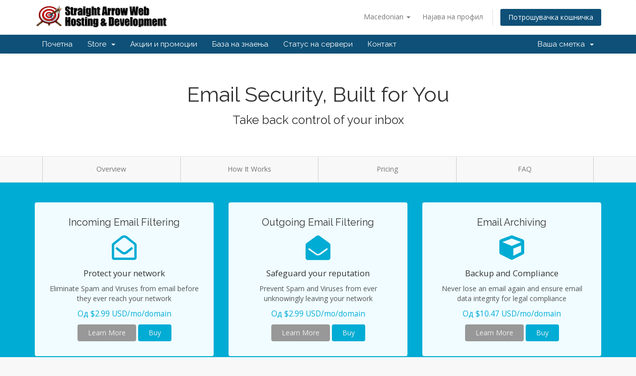

--- FILE ---
content_type: text/html; charset=utf-8
request_url: https://www.straightarrowhosting.net/whmcs/index.php?rp=%2Fstore%2Femail-spam-filtering&language=macedonian
body_size: 46094
content:
<!DOCTYPE html>
<html lang="en">
<head>
    <meta charset="utf-8" />
    <meta http-equiv="X-UA-Compatible" content="IE=edge">
    <meta name="viewport" content="width=device-width, initial-scale=1">
    <title>E-mail Services - Straight Arrow Hosting</title>

    <!-- Styling -->
<link href="//fonts.googleapis.com/css?family=Open+Sans:300,400,600|Raleway:400,700" rel="stylesheet">
<link href="/whmcs/templates/six/css/all.min.css?v=f99888" rel="stylesheet">
<link href="/whmcs/assets/css/fontawesome-all.min.css" rel="stylesheet">
<link href="/whmcs/templates/six/css/custom.css" rel="stylesheet">

<!-- HTML5 Shim and Respond.js IE8 support of HTML5 elements and media queries -->
<!-- WARNING: Respond.js doesn't work if you view the page via file:// -->
<!--[if lt IE 9]>
  <script src="https://oss.maxcdn.com/libs/html5shiv/3.7.0/html5shiv.js"></script>
  <script src="https://oss.maxcdn.com/libs/respond.js/1.4.2/respond.min.js"></script>
<![endif]-->

<script type="text/javascript">
    var csrfToken = 'dd9e74f3ffef7ea22c6653d0662ba1cf5377cfe8',
        markdownGuide = 'Markdown Guide',
        locale = 'en',
        saved = 'saved',
        saving = 'autosaving',
        whmcsBaseUrl = "/whmcs",
        requiredText = 'Required',
        recaptchaSiteKey = "";
</script>
<script src="/whmcs/templates/six/js/scripts.min.js?v=f99888"></script>


    <script async src="https://www.googletagmanager.com/gtag/js?id=UA-38481584-1"></script>
<script>
  window.dataLayer = window.dataLayer || [];
  function gtag(){dataLayer.push(arguments);}
  gtag('js', new Date());
  gtag('config', 'UA-38481584-1');
</script>


</head>
<body data-phone-cc-input="1">



<section id="header">
    <div class="container">
        <ul class="top-nav">
                            <li>
                    <a href="#" class="choose-language" data-toggle="popover" id="languageChooser">
                        Macedonian
                        <b class="caret"></b>
                    </a>
                    <div id="languageChooserContent" class="hidden">
                        <ul>
                                                            <li>
                                    <a href="/whmcs/index.php?rp=%2Fstore%2Femail-spam-filtering&amp;language=arabic">العربية</a>
                                </li>
                                                            <li>
                                    <a href="/whmcs/index.php?rp=%2Fstore%2Femail-spam-filtering&amp;language=azerbaijani">Azerbaijani</a>
                                </li>
                                                            <li>
                                    <a href="/whmcs/index.php?rp=%2Fstore%2Femail-spam-filtering&amp;language=catalan">Català</a>
                                </li>
                                                            <li>
                                    <a href="/whmcs/index.php?rp=%2Fstore%2Femail-spam-filtering&amp;language=chinese">中文</a>
                                </li>
                                                            <li>
                                    <a href="/whmcs/index.php?rp=%2Fstore%2Femail-spam-filtering&amp;language=croatian">Hrvatski</a>
                                </li>
                                                            <li>
                                    <a href="/whmcs/index.php?rp=%2Fstore%2Femail-spam-filtering&amp;language=czech">Čeština</a>
                                </li>
                                                            <li>
                                    <a href="/whmcs/index.php?rp=%2Fstore%2Femail-spam-filtering&amp;language=danish">Dansk</a>
                                </li>
                                                            <li>
                                    <a href="/whmcs/index.php?rp=%2Fstore%2Femail-spam-filtering&amp;language=dutch">Nederlands</a>
                                </li>
                                                            <li>
                                    <a href="/whmcs/index.php?rp=%2Fstore%2Femail-spam-filtering&amp;language=english">English</a>
                                </li>
                                                            <li>
                                    <a href="/whmcs/index.php?rp=%2Fstore%2Femail-spam-filtering&amp;language=estonian">Estonian</a>
                                </li>
                                                            <li>
                                    <a href="/whmcs/index.php?rp=%2Fstore%2Femail-spam-filtering&amp;language=farsi">Persian</a>
                                </li>
                                                            <li>
                                    <a href="/whmcs/index.php?rp=%2Fstore%2Femail-spam-filtering&amp;language=french">Français</a>
                                </li>
                                                            <li>
                                    <a href="/whmcs/index.php?rp=%2Fstore%2Femail-spam-filtering&amp;language=german">Deutsch</a>
                                </li>
                                                            <li>
                                    <a href="/whmcs/index.php?rp=%2Fstore%2Femail-spam-filtering&amp;language=hebrew">עברית</a>
                                </li>
                                                            <li>
                                    <a href="/whmcs/index.php?rp=%2Fstore%2Femail-spam-filtering&amp;language=hungarian">Magyar</a>
                                </li>
                                                            <li>
                                    <a href="/whmcs/index.php?rp=%2Fstore%2Femail-spam-filtering&amp;language=italian">Italiano</a>
                                </li>
                                                            <li>
                                    <a href="/whmcs/index.php?rp=%2Fstore%2Femail-spam-filtering&amp;language=macedonian">Macedonian</a>
                                </li>
                                                            <li>
                                    <a href="/whmcs/index.php?rp=%2Fstore%2Femail-spam-filtering&amp;language=norwegian">Norwegian</a>
                                </li>
                                                            <li>
                                    <a href="/whmcs/index.php?rp=%2Fstore%2Femail-spam-filtering&amp;language=portuguese-br">Português</a>
                                </li>
                                                            <li>
                                    <a href="/whmcs/index.php?rp=%2Fstore%2Femail-spam-filtering&amp;language=portuguese-pt">Português</a>
                                </li>
                                                            <li>
                                    <a href="/whmcs/index.php?rp=%2Fstore%2Femail-spam-filtering&amp;language=romanian">Română</a>
                                </li>
                                                            <li>
                                    <a href="/whmcs/index.php?rp=%2Fstore%2Femail-spam-filtering&amp;language=russian">Русский</a>
                                </li>
                                                            <li>
                                    <a href="/whmcs/index.php?rp=%2Fstore%2Femail-spam-filtering&amp;language=spanish">Español</a>
                                </li>
                                                            <li>
                                    <a href="/whmcs/index.php?rp=%2Fstore%2Femail-spam-filtering&amp;language=swedish">Svenska</a>
                                </li>
                                                            <li>
                                    <a href="/whmcs/index.php?rp=%2Fstore%2Femail-spam-filtering&amp;language=turkish">Türkçe</a>
                                </li>
                                                            <li>
                                    <a href="/whmcs/index.php?rp=%2Fstore%2Femail-spam-filtering&amp;language=ukranian">Українська</a>
                                </li>
                                                    </ul>
                    </div>
                </li>
                                        <li>
                    <a href="/whmcs/clientarea.php">Најава на профил</a>
                </li>
                                <li class="primary-action">
                    <a href="/whmcs/cart.php?a=view" class="btn">
                        Потрошувачка кошничка
                    </a>
                </li>
                                </ul>

                    <a href="/whmcs/index.php" class="logo"><img src="/whmcs/assets/img/logo.png" alt="Straight Arrow Hosting"></a>
        
    </div>
</section>

<section id="main-menu">

    <nav id="nav" class="navbar navbar-default navbar-main" role="navigation">
        <div class="container">
            <!-- Brand and toggle get grouped for better mobile display -->
            <div class="navbar-header">
                <button type="button" class="navbar-toggle" data-toggle="collapse" data-target="#primary-nav">
                    <span class="sr-only">Toggle navigation</span>
                    <span class="icon-bar"></span>
                    <span class="icon-bar"></span>
                    <span class="icon-bar"></span>
                </button>
            </div>

            <!-- Collect the nav links, forms, and other content for toggling -->
            <div class="collapse navbar-collapse" id="primary-nav">

                <ul class="nav navbar-nav">

                        <li menuItemName="Home" class="" id="Primary_Navbar-Home">
        <a href="/whmcs/index.php">
                        Почетна
                                </a>
            </li>
    <li menuItemName="Store" class="dropdown" id="Primary_Navbar-Store">
        <a class="dropdown-toggle" data-toggle="dropdown" href="#">
                        Store
                        &nbsp;<b class="caret"></b>        </a>
                    <ul class="dropdown-menu">
                            <li menuItemName="Browse Products Services" id="Primary_Navbar-Store-Browse_Products_Services">
                    <a href="/whmcs/index.php?rp=/store">
                                                Browse All
                                            </a>
                </li>
                            <li menuItemName="Shop Divider 1" class="nav-divider" id="Primary_Navbar-Store-Shop_Divider_1">
                    <a href="">
                                                -----
                                            </a>
                </li>
                            <li menuItemName="Shared Hosting" id="Primary_Navbar-Store-Shared_Hosting">
                    <a href="/whmcs/index.php?rp=/store/shared-hosting">
                                                Shared Hosting
                                            </a>
                </li>
                            <li menuItemName="Management Services" id="Primary_Navbar-Store-Management_Services">
                    <a href="/whmcs/index.php?rp=/store/management-services">
                                                Management Services
                                            </a>
                </li>
                            <li menuItemName="symantec" id="Primary_Navbar-Store-symantec">
                    <a href="/whmcs/index.php?rp=/store/ssl-certificates">
                                                SSL Certificates
                                            </a>
                </li>
                            <li menuItemName="spamexperts" id="Primary_Navbar-Store-spamexperts">
                    <a href="/whmcs/index.php?rp=/store/email-spam-filtering">
                                                E-mail Services
                                            </a>
                </li>
                            <li menuItemName="weebly" id="Primary_Navbar-Store-weebly">
                    <a href="/whmcs/index.php?rp=/store/weebly-website-builder">
                                                Website Builder
                                            </a>
                </li>
                            <li menuItemName="Shop Divider 2" class="nav-divider" id="Primary_Navbar-Store-Shop_Divider_2">
                    <a href="">
                                                -----
                                            </a>
                </li>
                            <li menuItemName="Register a New Domain" id="Primary_Navbar-Store-Register_a_New_Domain">
                    <a href="/whmcs/cart.php?a=add&domain=register">
                                                Регистрација на домени
                                            </a>
                </li>
                            <li menuItemName="Transfer a Domain to Us" id="Primary_Navbar-Store-Transfer_a_Domain_to_Us">
                    <a href="/whmcs/cart.php?a=add&domain=transfer">
                                                Трансфер на домени
                                            </a>
                </li>
                        </ul>
            </li>
    <li menuItemName="Announcements" class="" id="Primary_Navbar-Announcements">
        <a href="/whmcs/index.php?rp=/announcements">
                        Акции и промоции
                                </a>
            </li>
    <li menuItemName="Knowledgebase" class="" id="Primary_Navbar-Knowledgebase">
        <a href="/whmcs/index.php?rp=/knowledgebase">
                        База на знаења
                                </a>
            </li>
    <li menuItemName="Network Status" class="" id="Primary_Navbar-Network_Status">
        <a href="/whmcs/serverstatus.php">
                        Статус на сервери
                                </a>
            </li>
    <li menuItemName="Contact Us" class="" id="Primary_Navbar-Contact_Us">
        <a href="/whmcs/contact.php">
                        Контакт
                                </a>
            </li>

                </ul>

                <ul class="nav navbar-nav navbar-right">

                        <li menuItemName="Account" class="dropdown" id="Secondary_Navbar-Account">
        <a class="dropdown-toggle" data-toggle="dropdown" href="#">
                        Ваша сметка
                        &nbsp;<b class="caret"></b>        </a>
                    <ul class="dropdown-menu">
                            <li menuItemName="Login" id="Secondary_Navbar-Account-Login">
                    <a href="/whmcs/clientarea.php">
                                                Најава на профил
                                            </a>
                </li>
                            <li menuItemName="Divider" class="nav-divider" id="Secondary_Navbar-Account-Divider">
                    <a href="">
                                                -----
                                            </a>
                </li>
                            <li menuItemName="Forgot Password?" id="Secondary_Navbar-Account-Forgot_Password?">
                    <a href="/whmcs/index.php?rp=/password/reset">
                                                Заборавена лозинка?
                                            </a>
                </li>
                        </ul>
            </li>

                </ul>

            </div><!-- /.navbar-collapse -->
        </div>
    </nav>

</section>



<section id="main-body">
    <div class="container-fluid without-padding">
        <div class="row">

                <!-- Container for main page display content -->
        <div class="col-xs-12 main-content">
            

<link href="/whmcs/templates/six/css/store.css" rel="stylesheet">

<div class="landing-page mail-services">

    <div class="hero">
        <div class="container">
            <h2>Email Security, Built for You</h2>
            <h3>Take back control of your inbox</h3>
        </div>
    </div>

    <nav class="navbar navbar-default">
      <div class="container">
        <div class="navbar-header">
          <button type="button" class="navbar-toggle collapsed" data-toggle="collapse" data-target="#nav-landing-page" aria-expanded="false">
            <span class="sr-only">Toggle navigation</span>
            <span class="icon-bar"></span>
            <span class="icon-bar"></span>
            <span class="icon-bar"></span>
          </button>
        </div>
        <div class="collapse navbar-collapse" id="nav-landing-page">
          <ul class="nav navbar-nav">
            <li><a href="#" onclick="smoothScroll('#overview');return false">Overview</a></li>
            <li><a href="#" onclick="smoothScroll('#howitworks');return false">How It Works</a></li>
            <li><a href="#" onclick="smoothScroll('#pricing');return false">Pricing</a></li>
            <li><a href="#" onclick="smoothScroll('#faq');return false">FAQ</a></li>
          </ul>
        </div>
      </div>
    </nav>

    <div class="product-options" id="overview">
        <div class="container">
                            <div class="row">
                                            <div class="col-sm-6 col-md-4">
                            <div class="item">
                                <h4>Incoming Email Filtering</h4>
                                <div class="icon">
                                    <i class="far fa-envelope-open"></i>
                                </div>
                                <span>Protect your network</span>
                                <p>Eliminate Spam and Viruses from email before they ever reach your network</p>
                                                                    <div class="price">Од $2.99 USD/mo/domain</div>
                                                                <a href="#" class="btn btn-learn-more" data-target="incoming">
                                    Learn More
                                </a>
                                <a href="#" class="btn btn-buy" data-target="incoming">
                                    Buy
                                </a>
                            </div>
                        </div>
                                                                <div class="col-sm-6 col-md-4">
                            <div class="item">
                                <h4>Outgoing Email Filtering</h4>
                                <div class="icon">
                                    <i class="fas fa-envelope-open"></i>
                                </div>
                                <span>Safeguard your reputation</span>
                                <p>Prevent Spam and Viruses from ever unknowingly leaving your network</p>
                                                                    <div class="price">Од $2.99 USD/mo/domain</div>
                                                                <a href="#" class="btn btn-learn-more" data-target="outgoing">
                                    Learn More
                                </a>
                                <a href="#" class="btn btn-buy" data-target="outgoing">
                                    Buy
                                </a>
                            </div>
                        </div>
                                                                <div class="col-sm-6 col-md-4">
                            <div class="item">
                                <h4>Email Archiving</h4>
                                <div class="icon">
                                    <i class="fas fa-cube"></i>
                                </div>
                                <span>Backup and Compliance</span>
                                <p>Never lose an email again and ensure email data integrity for legal compliance</p>
                                                                    <div class="price">Од $10.47 USD/mo/domain</div>
                                                                <a href="#" class="btn btn-learn-more" data-target="archiving">
                                    Learn More
                                </a>
                                <a href="#" class="btn btn-buy" data-target="incomingoutgoingarchiving">
                                    Buy
                                </a>
                            </div>
                        </div>
                                    </div>
                        <div class="powered-by">
                Powered by <img src="/whmcs/assets/img/marketconnect/spamexperts/logo_white.png">
            </div>
        </div>
    </div>

    <div class="content-block text20 text-center">
        <div class="container">
            <h2>Block nearly 100% of viruses, malware and spam before they ever reach your inbox</h2>
        </div>
    </div>

    <div class="content-block tabs light-grey-bg" id="howitworks">
        <div class="container">
                <ul class="nav nav-tabs" role="tablist">
                                            <li role="presentation" class="active">
                            <a href="#incoming" aria-controls="incoming" role="tab" data-toggle="tab">Incoming Email Filtering</a>
                        </li>
                                                                <li role="presentation">
                            <a href="#outgoing" aria-controls="outgoing" role="tab" data-toggle="tab">Outgoing Email Filtering</a>
                        </li>
                                                                <li role="presentation">
                            <a href="#archiving" aria-controls="archiving" role="tab" data-toggle="tab">Email Archiving</a>
                        </li>
                                    </ul>
                <div class="tab-content">
                    <div role="tabpanel" class="tab-pane active" id="incoming">

                        <div class="benefits">
                            <h3>Incoming email filtering gives you all these benefits...</h3>
                            <div class="row">
                                <div class="col-md-6">
                                    <i class="fas fa-check"></i>
                                    Full Inbox protection at competitive prices
                                </div>
                                <div class="col-md-6">
                                    <i class="fas fa-check"></i>
                                    Extremely accurate filtering
                                </div>
                                <div class="col-md-6">
                                    <i class="fas fa-check"></i>
                                    Easy configuration
                                </div>
                                <div class="col-md-6">
                                    <i class="fas fa-check"></i>
                                    Increase inbound email continuity and redundancy
                                </div>
                                <div class="col-md-6">
                                    <i class="fas fa-check"></i>
                                    Various reporting options
                                </div>
                                <div class="col-md-6">
                                    <i class="fas fa-check"></i>
                                    Friendly interface to keep you in full control over your email
                                </div>
                                <div class="col-md-6">
                                    <i class="fas fa-check"></i>
                                    Increase employee productivity
                                </div>
                                <div class="col-md-6">
                                    <i class="fas fa-check"></i>
                                    Compatible with any mail server
                                </div>
                            </div>
                        </div>

                        <h3Why Choose SpamExperts Incoming Filter?</h3>
                        <p>Incoming Email Filtering filters all inbound email and eliminates spam and viruses before these threats reach your network at a nearly 100% accuracy rate. The extensive control-panel allows you to remain in full control. Moreover, in case your email server is down, your email will be queued. Queued email can be accessed, read, and replied to via the web-interface adding to your inbound email continuity!</p>

                        <h3>Why do you need a professional Incoming Filter?</h3>
                        <p>Stop running the risk of IT network threats. If your Inbox is crowded with unsolicited bulk mail every day, then that's a sign you need a professional Incoming Filter solution. Get full protection for your Inbox and say goodbye to spam, virus and malware threats!</p>

                        <h3>How it works</h3>
                        <p>Once your domain is (automatically) deployed to the Incoming Filter, and filtering is activated, email will pass through the SpamExperts filtering cloud. Incoming emails are securely analyzed and scanned in real time. No training or configurations are required and everything works out of the box. Any message detected as spam is moved to the quarantine, while non-spam is sent to your email server. The quarantine can be monitored in the user-friendly SpamPanel, through email-reports, or even directly in your email client! No more wasted time in dealing with spam, simply focus your energy on business tasks, while you remain in full control.</p>

                    </div>
                    <div role="tabpanel" class="tab-pane" id="outgoing">

                        <div class="benefits">
                            <h3>Outgoing email filtering gives you all these benefits...</h3>
                            <div class="row">
                                <div class="col-md-6">
                                    <i class="fas fa-check"></i>
                                    No more blacklisting
                                </div>
                                <div class="col-md-6">
                                    <i class="fas fa-check"></i>
                                    Protect the reputation of your brand and IT-systems
                                </div>
                                <div class="col-md-6">
                                    <i class="fas fa-check"></i>
                                    Avoid de-listing related costs
                                </div>
                                <div class="col-md-6">
                                    <i class="fas fa-check"></i>
                                    Increase outbound email continuity and delivery
                                </div>
                                <div class="col-md-6">
                                    <i class="fas fa-check"></i>
                                    Enhance employee productivity
                                </div>
                                <div class="col-md-6">
                                    <i class="fas fa-check"></i>
                                    Improve abuse manageability
                                </div>
                            </div>
                        </div>

                        <h3>What is outgoing filtering?</h3>
                        <p>Outgoing Email Filtering is vital to safeguard your IT infrastructure reputation and ensure all your outgoing email arrives safely where it should. This professional solution will block spam and viruses from leaving your network and prevent your IP(s) from being blacklisted ever again. Moreover, the SpamExperts Outgoing Filter gives you the reporting and tools to detect compromised accounts and lock-down spamming users.</p>

                        <h3>Why you need it?</h3>
                        <p>Has your network ever sent out spam email without your knowledge? Due to network weaknesses almost any device can be compromised to transmit outbound SMTP, allowing spam or malware to be sent out from your network without you even knowing it! Therefore, it's critical you invest in a professional Outgoing Filter solution. Maintain your company’s good reputation, stop spam from leaving your network and prevent being blacklisted so that your email always arrives where it is meant to go.</p>

                    </div>
                    <div role="tabpanel" class="tab-pane" id="archiving">

                        <div class="benefits">
                            <h3>Email archiving gives you all these benefits...</h3>
                            <div class="row">
                                <div class="col-md-6">
                                    <i class="fas fa-check"></i>
                                    Includes Incoming and Outcoming Email Filtering!
                                </div>
                                <div class="col-md-6">
                                    <i class="fas fa-check"></i>
                                    Never lose an email again!
                                </div>
                                <div class="col-md-6">
                                    <i class="fas fa-check"></i>
                                    Achieve legal compliance
                                </div>
                                <div class="col-md-6">
                                    <i class="fas fa-check"></i>
                                    Improve IT system performance
                                </div>
                                <div class="col-md-6">
                                    <i class="fas fa-check"></i>
                                    User friendly data-protection management
                                </div>
                                <div class="col-md-6">
                                    <i class="fas fa-check"></i>
                                    Added email continuity, journaling support, and easy re-delivery
                                </div>
                                <div class="col-md-6">
                                    <i class="fas fa-check"></i>
                                    Compressed, encrypted and secure archive
                                </div>
                            </div>
                        </div>

                        <h3>Email Archiving</h3>
                        <p>Email Archiving preserves and protects all inbound and outbound email messages for later access. It is a great way to recover lost or accidentally deleted emails, accelerate audit response, secure intellectual property emails and attachments, as well as for “eDiscovery” purposes in case of litigation.</p>

                        <h3>Why you need it</h3>
                        <p>Are you desperately looking for an important email from last year, but can’t seem to find it and you’re risking a fine or losing an important business deal as the result of this? Prevent this with a professional Email Archiving solution. Email Archiving is a critical tool to preserve a secure backup of all email and be legally compliant.</p>
                        <p>At the same time, as email exchanges have judicial power and are legally binding, email compliance has become an extremely important concern for organizations. Therefore it is mandatory in certain industries to preserve a secure backup of all email messages and be legally compliant.</p>

                    </div>
                </div>
        </div>
    </div>

    <div class="content-block get-started" id="pricing">
        <div class="container">
            <form method="post" action="/whmcs/index.php?rp=/cart/order">
<input type="hidden" name="token" value="dd9e74f3ffef7ea22c6653d0662ba1cf5377cfe8" />
                <input type="hidden" name="productkey" value="spamexperts_incoming" id="productKey">
                <div class="row">
                    <div class="col-sm-8">
                        <h2>Sign Up and Get Started</h2>
                        <h4>Choose Product</h4>
                                                    <div class="btn-group choose-product" role="group">
                                                                    <button type="button" class="btn btn-default active" data-product="incoming">Incoming Filtering</button>
                                                                                                    <button type="button" class="btn btn-default" data-product="outgoing">Outgoing Filtering</button>
                                                            </div>
                                                <br><br>
                        <h4>Additional Options</h4>
                        <div class="additional-options">
                                                            <div class="option options-incoming">
                                                                            <label class="checkbox-inline">
                                            <input type="checkbox" name="options" value="incomingoutgoing">
                                            Add Outgoing Filtering for <span>just $2.99 USD/mo more</span>
                                        </label><br>
                                                                            <label class="checkbox-inline">
                                            <input type="checkbox" name="options" value="incomingoutgoingarchiving">
                                            Add Outgoing Filtering and Archiving for <span>just $7.48 USD/mo more</span>
                                        </label><br>
                                                                    </div>
                                                            <div class="option options-outgoing">
                                                                            <label class="checkbox-inline">
                                            <input type="checkbox" name="options" value="incomingoutgoing">
                                            Add Incoming Filtering for <span>just $2.99 USD/mo more</span>
                                        </label><br>
                                                                            <label class="checkbox-inline">
                                            <input type="checkbox" name="options" value="incomingoutgoingarchiving">
                                            Add Incoming Filtering and Archiving for <span>just $7.48 USD/mo more</span>
                                        </label><br>
                                                                    </div>
                                                    </div>
                    </div>
                    <div class="col-sm-4 text-right">
                                                    <span class="price price-incoming">$2.99 USD/mo</span>
                                                                                                    <span class="price price-outgoing">$2.99 USD/mo</span>
                                                                                                    <span class="price price-incomingoutgoing">$5.98 USD/mo</span>
                                                                            <span class="price price-incomingoutgoingarchiving">$10.47 USD/mo</span>
                                                <br><br><br><br><br>
                        <button type="submit" class="btn btn-order-now btn-lg">
                            Order Now
                        </button>
                    </div>
                </div>
            </form>

            
        </div>
    </div>

    <div class="content-block faq" id="faq">
        <div class="container">
            <h3 class="text-center">Frequently Asked Questions</h3>
            <div class="row">
                <div class="col-md-4">
                <h4>How does it work?</h4>
                <p>Email is routed through SpamExperts intelligent self-learning servers that will detect and block spam before it ever reaches you.</p>
                <hr>
                <h4>How accurate is the filtering?</h4>
                <p>Thanks to processing millions of emails every day, our email filters have an industry leading rate with close to 100% accuracy.</p>
                <div class="hidden-md hidden-lg"><hr></div>
                </div>
                <div class="col-md-4">
                <h4>Can I recover messages that get blocked?</h4>
                <p>Yes, a comprehensive control panel with log-search, quarantine, and many other tools allows you to check the status of any email which passed through the system.</p>
                <hr>
                <h4>How long does it take to setup?</h4>
                <p>Setup is fast, automated and it will be up and running protecting your email in minutes.</p>
                <div class="hidden-md hidden-lg"><hr></div>
                </div>
                <div class="col-md-4">
                <h4>What is Email Archiving?</h4>
                <p>Email is so important nowadays, with archiving email is securely stored, giving you extra confidence and peace of mind.</p>
                <hr>
                <h4>How much email can I store?</h4>
                <p>Email Archiving includes 10GB of compressed email storage by default. If you need more storage, additional 10GB licenses can be added.</p>
                </div>
            </div>
        </div>
    </div>

    <div class="content-block">
        <div class="container text-center">
            <img src="/whmcs/assets/img/marketconnect/spamexperts/logo.png">
        </div>
    </div>

</div>

<script>
    $(document).ready(function() {
        $('#inputDomainChooser').multiselect({
            buttonWidth: '250px',
            dropRight: true,
            nonSelectedText: 'Choose domain(s)'
        });

        $('.landing-page.mail-services .get-started .choose-product button').click(function(e) {
            var product = $(this).data('product');
            $('.landing-page.mail-services .get-started .choose-product button').removeClass('active');
            $(this).addClass('active');
            $('.landing-page.mail-services .get-started .additional-options .option').hide();
            $('.landing-page.mail-services .get-started .additional-options .options-' + product).show();
            $('.landing-page.mail-services .get-started .price').hide();
            $('.landing-page.mail-services .get-started .price-' + product).show();
            $('#productKey').val('spamexperts_' + product);
        });

        $('.landing-page.mail-services .get-started .additional-options input[type="checkbox"]').click(function(e) {
            if ($(this).is(":checked")) {
                $('.landing-page.mail-services .get-started .additional-options input[type="checkbox"]').not($(this)).prop('checked', false);
                $('.landing-page.mail-services .get-started .price').hide();
                $('.landing-page.mail-services .get-started .price-' + $(this).val()).show();
                $('#productKey').val('spamexperts_' + $(this).val());
            } else {
                var product = $('.landing-page.mail-services .get-started .choose-product button.active').data('product');
                $('.landing-page.mail-services .get-started .price').hide();
                $('.landing-page.mail-services .get-started .price-' + product).show();
                $('#productKey').val('spamexperts_' + product);
            }
        });

        $('.btn-learn-more').click(function(e) {
            e.preventDefault();
            $('#howitworks a[href="#' + $(this).data('target') + '"]').tab('show');
            smoothScroll('#howitworks');
        });

        $('.btn-buy').click(function(e) {
            e.preventDefault();
            var target = $(this).data('target'),
                pricing = $('#pricing');
            if (target === 'incomingoutgoingarchiving') {
                if (pricing.find('button[data-product="incoming"]').length) {
                    pricing.find('button[data-product="incoming"]').click();
                } else {
                    pricing.find('button[data-product="outgoing"]').click();
                }
                var option = $('input[name="options"][value="incomingoutgoingarchiving"]').first();
                if (option.is(':checked')) {
                    option.click();
                }
                option.click();
            } else {
                pricing.find('button[data-product="' + $(this).data('target') + '"]').click();
            }
            smoothScroll('#pricing');
        });
    });
</script>

<p style="text-align:center;">Powered by <a href="https://www.whmcs.com/" target="_blank">WHMCompleteSolution</a></p>
                </div><!-- /.main-content -->
                            <div class="clearfix"></div>
        </div>
    </div>
</section>

<section id="footer">
    <div class="container">
        <a href="#" class="back-to-top"><i class="fas fa-chevron-up"></i></a>
        <p>Copyright &copy; 2026 Straight Arrow Hosting. All Rights Reserved.</p>
    </div>
</section>

<div id="fullpage-overlay" class="hidden">
    <div class="outer-wrapper">
        <div class="inner-wrapper">
            <img src="/whmcs/assets/img/overlay-spinner.svg">
            <br>
            <span class="msg"></span>
        </div>
    </div>
</div>

<div class="modal system-modal fade" id="modalAjax" tabindex="-1" role="dialog" aria-hidden="true">
    <div class="modal-dialog">
        <div class="modal-content panel-primary">
            <div class="modal-header panel-heading">
                <button type="button" class="close" data-dismiss="modal">
                    <span aria-hidden="true">&times;</span>
                    <span class="sr-only">Close</span>
                </button>
                <h4 class="modal-title"></h4>
            </div>
            <div class="modal-body panel-body">
                Вчитување...
            </div>
            <div class="modal-footer panel-footer">
                <div class="pull-left loader">
                    <i class="fas fa-circle-notch fa-spin"></i>
                    Вчитување...
                </div>
                <button type="button" class="btn btn-default" data-dismiss="modal">
                    Close
                </button>
                <button type="button" class="btn btn-primary modal-submit">
                    Submit
                </button>
            </div>
        </div>
    </div>
</div>

<form action="#" id="frmGeneratePassword" class="form-horizontal">
    <div class="modal fade" id="modalGeneratePassword">
        <div class="modal-dialog">
            <div class="modal-content panel-primary">
                <div class="modal-header panel-heading">
                    <button type="button" class="close" data-dismiss="modal" aria-label="Close"><span aria-hidden="true">&times;</span></button>
                    <h4 class="modal-title">
                        Generate Password
                    </h4>
                </div>
                <div class="modal-body">
                    <div class="alert alert-danger hidden" id="generatePwLengthError">
                        Please enter a number between 8 and 64 for the password length
                    </div>
                    <div class="form-group">
                        <label for="generatePwLength" class="col-sm-4 control-label">Password Length</label>
                        <div class="col-sm-8">
                            <input type="number" min="8" max="64" value="12" step="1" class="form-control input-inline input-inline-100" id="inputGeneratePasswordLength">
                        </div>
                    </div>
                    <div class="form-group">
                        <label for="generatePwOutput" class="col-sm-4 control-label">Generated Password</label>
                        <div class="col-sm-8">
                            <input type="text" class="form-control" id="inputGeneratePasswordOutput">
                        </div>
                    </div>
                    <div class="row">
                        <div class="col-sm-8 col-sm-offset-4">
                            <button type="submit" class="btn btn-default btn-sm">
                                <i class="fas fa-plus fa-fw"></i>
                                Generate new password
                            </button>
                            <button type="button" class="btn btn-default btn-sm copy-to-clipboard" data-clipboard-target="#inputGeneratePasswordOutput">
                                <img src="/whmcs/assets/img/clippy.svg" alt="Copy to clipboard" width="15">
                                Copy
                            </button>
                        </div>
                    </div>
                </div>
                <div class="modal-footer">
                    <button type="button" class="btn btn-default" data-dismiss="modal">
                        Close
                    </button>
                    <button type="button" class="btn btn-primary" id="btnGeneratePasswordInsert" data-clipboard-target="#inputGeneratePasswordOutput">
                        Copy to clipboard and Insert
                    </button>
                </div>
            </div>
        </div>
    </div>
</form>



</body>
</html>


--- FILE ---
content_type: text/css
request_url: https://www.straightarrowhosting.net/whmcs/templates/six/css/store.css
body_size: 39847
content:
section#main-body {
    margin: 0;
    padding: 0;
}

.landing-page h1,
.landing-page h2,
.landing-page h3,
.landing-page h4,
.landing-page h5,
.landing-page h6 {
    font-weight: 300;
}

.landing-page img {
    max-width: 100%;
}

.landing-page .hero {
    padding: 60px 0;
    text-align: center;
    color: #333;
}
.landing-page .hero h2 {
    margin: 0 0 15px 0;
    font-size: 3em;
    font-weight: 300;
}
.landing-page .hero h3 {
    margin: 0;
    font-size: 1.7em;
    font-weight: 300;
}
.landing-page .hero .logo-container {
    margin: 0 auto;
    max-width: 500px;
}
.landing-page .hero img {
    padding-bottom: 25px;
}

.landing-page .product-options {
    padding: 40px 0 20px;
    text-align: center;
}

.landing-page.mail-services .product-options {
    background-color: #00acd4;
}

.landing-page.mail-services .product-options .preview-text {
    padding: 50px;
    color: #fff;
}

.landing-page .product-options h2 {
    margin: 0;
    padding: 0;
    font-weight: 300;
    font-size: 2.8em;
    color: #fff;
}
.landing-page .product-options h3 {
    margin: 0;
    padding: 0;
    font-weight: 300;
    font-size: 2.4em;
    color: #fff;
}
.landing-page .product-options .item {
    margin: 0 0 20px 0;
    padding: 30px;
    background-color: #fff;
    border-radius: 4px;
}
.landing-page .product-options h4 {
    margin: 0;
    font-size: 1.4em;
    font-weight: 300;
}
.landing-page .product-options .icon {
    line-height: 80px;
    font-size: 50px;
    color: #ccc;
}
.landing-page .product-options img {
    margin: 20px 0;
    max-width: 100%;
}
.landing-page .product-options span {
    display: block;
    font-size: 1.2em;
}
.landing-page .product-options p {
    margin: 10px 0;
    color: #555;
}
.landing-page .product-options .price {
    margin: 10px 0;
    font-size: 1.1em;
    color: #444;
}
.landing-page .product-options .item .btn {
    padding: 6px 20px;
    background-color: #989898;
    color: #eee;
}

.landing-page.mail-services .product-options .item {
    background-color: #f0fcff;
}
.landing-page.mail-services .product-options .icon {
    color: #00acd4;
}
.landing-page.mail-services .product-options .btn-buy {
    background-color: #00acd4;
}
.landing-page.mail-services .product-options .price {
    color: #00acd4;
}

.landing-page .product-options .powered-by {
    text-align: right;
    color: #fff;
    font-size: 0.9em;
}
.landing-page .product-options .powered-by img {
    margin: 0 0 0 8px;
    max-height: 60px;
}

.landing-page .navbar {
    border-left: 0;
    border-right: 0;
    border-radius: 0;
}
@media (min-width: 768px) {
    .landing-page .navbar .navbar-nav {
        width: 100%;
    }
}
.landing-page .navbar .navbar-nav > li > a {
    font-size: 14px;
    text-align: center;
    border-bottom: 1px solid #eee;
}
@media (min-width: 992px) {
    .landing-page .navbar .navbar-nav > li {
        width: 25%;
    }
    .landing-page .navbar .navbar-nav > li > a {
        border-left: 1px solid #ccc;
    }
    .landing-page .navbar .navbar-nav > li:last-child > a {
        border-right: 1px solid #ccc;
    }
}

.landing-page .navbar .navbar-nav > li.active > a {
    background: #fff;
}

.landing-page .content-block {
    margin: 40px 0;
    padding: 40px 0;
}
.landing-page .text13 {
    font-size: 1.3em;
}
.landing-page .text20 {
    font-size: 2em;
}
.landing-page .text20 h2 {
    margin: 0;
    font-weight: 300;
}

.landing-page .light-grey-bg {
    background-color: #f6f6f6;
    color: #222;
}
.landing-page .get-started {
    background-color: #00acd4;
    color: #fff;
}

.landing-page.mail-services .light-grey-bg {
    margin-top: 0;
}
.landing-page.mail-services .get-started {
    margin-bottom: 0;
    padding: 60px 0;
}

.landing-page .get-started h2 {
    margin: 0 0 20px 0;
}
.landing-page .get-started .price {
    font-size: 2em;
}
.landing-page .get-started .additional-options .option:not(:first-child) {
    display: none;
}
.landing-page .get-started .checkbox-inline+.checkbox-inline,
.landing-page .get-started .radio-inline+.radio-inline {
    margin: 0;
}
.landing-page .get-started .btn-order-now {
    background-color: #28798e;
    color: #fff;
}
.landing-page .get-started .price:not(:first-child) {
    display: none;
}

.landing-page .content-block.tabs {
    padding: 80px 0;
}

.landing-page .nav-tabs {
    border: 0;
}
.landing-page .nav-tabs > li {
    margin-right: 5px;
}
.landing-page .nav-tabs > li > a,
.landing-page .nav-tabs > li > a:focus {
    background-color: #efefef;
    border: 0;
}
.landing-page .nav-tabs > li > a:hover {
    background-color: #f2f2f2;
    border: 0;
}
.landing-page .nav-tabs > li.active > a,
.landing-page .nav-tabs > li.active > a:focus,
.landing-page .nav-tabs > li.active > a:hover {
    background-color: #fff;
    border: 0;
    border-top: 3px solid #2cc9f2;
}

.landing-page .tab-content {
    padding: 30px;
    background-color: #fff;
}
.landing-page .tab-content h1,
.landing-page .tab-content h2,
.landing-page .tab-content h3,
.landing-page .tab-content h4,
.landing-page .tab-content h5,
.landing-page .tab-content h6 {
    margin: 0 0 10px 0;
}
.landing-page .tab-content p {
    margin: 0 0 16px 0;
}

.landing-page.mail-services .benefits {
    margin: 0 0 30px 0;
    padding: 20px;
    font-size: 1.1em;
    background: rgba(44, 201, 242, 0.05);
    border-radius: 6px;
}
.landing-page.mail-services .benefits i {
    color: #33993c;
    font-size: 1.5em;
    padding-right: 5px;
}

.landing-page .image-standout {
    font-size: 1.2em;
}
.landing-page .image-standout img {
    max-width: 100%;
}

.landing-page .currency-selector {
    margin: 0 0 30px 0;
    display: inline-block;
    width: 250px;
}

.landing-page .pricing-item {
    margin: 0 0 10px 0;
    border: 1px solid #ddd;
    text-align: center;
}
.landing-page .pricing-item .header {
    padding: 30px 20px 10px;
}
.landing-page .pricing-item .header h4 {
    margin: 0;
    font-size: 1.4em;
}
.landing-page .pricing-item .price {
    padding: 0 0 10px 0;
    font-size: 2em;
}
.landing-page .pricing-item ul {
    margin: 0 0 10px 0;
    padding: 0;
    list-style: none;
}
.landing-page .pricing-item ul li {
    line-height: 28px;
    font-size: 0.92em;
    border-bottom: 1px solid #eee;
}
.landing-page .pricing-item .feature-heading {
    margin: 10px 0 0 0;
    background-color: #f4f4f4;
    line-height: 30px;
    font-weight: bold;
    font-size: 0.92em;
}

.landing-page.weebly .weebly-lite-plan {
    margin: 0 0 30px 0;
    padding: 20px;
    background-color: #dceefd;
    border: 1px solid #a7cdec;
}

@media (min-width: 768px) {
    .landing-page.weebly .pricing-item ul {
        height: 290px;
    }
    .landing-page.weebly .pricing-item ul.ecommerce-features {
        height: 265px;
    }
}

@media (max-width: 767px) {
    .landing-page .hero {
        padding: 30px 0;
    }
    .landing-page .hero h2 {
        font-size: 2em;
    }
    .landing-page .hero h3 {
        font-size: 1.6em;
    }
    .landing-page .standout-features p {
        margin: 0 20px 50px;
    }
}

.landing-page .features {
    padding: 90px 0 50px;
    background-color: #f6f6f6;
    text-align: center;
}
.landing-page .features .feature {
    margin-bottom: 30px;
    height: 250px;
    overflow: hidden;
}
.landing-page .features .feature .icon {
    line-height: 120px;
}

.landing-page.weebly .faq {
    padding: 80px 0;
    background-color: #d5dde4;
}
.landing-page .faq h3 {
    margin: 0 0 30px 0;
    font-size: 2em;
}

.landing-page .trusted-by {
    padding: 10px 0;
}
.landing-page .trusted-by {
    color: #ccc;
    font-size: 1.3em;
    line-height: 60px;
}
.landing-page .trusted-by img {
    max-height: 60px;
    -webkit-filter: grayscale(100%);
    filter: grayscale(100%);
    opacity: 0.3;
}

.landing-page.mail-services .navbar {
    margin-bottom: 0;
}
.landing-page.mail-services .tabs {
    margin-bottom: 0;
}
.landing-page.mail-services .get-started {
    margin-top: 0;
}

@media (min-width: 992px) {
    .landing-page.ssl .navbar .navbar-nav > li {
        width: 20%;
    }
}

.landing-page.ssl .content-block h1,
.landing-page.ssl .content-block h2,
.landing-page.ssl .content-block h3,
.landing-page.ssl .content-block h4,
.landing-page.ssl .content-block h5,
.landing-page.ssl .content-block h6 {
    margin: 0 0 20px 0;
    padding: 0;
}

.landing-page.ssl .validation-levels {
    padding: 20px 20px 0 20px;
    background-color: #327ba7;
    text-align: center;
}
.landing-page.ssl .validation-levels h3 {
    margin: 0;
    line-height: 100px;
    font-weight: 300;
    font-size: 2em;
    color: #eee;
}
.landing-page.ssl .validation-levels .item {
    margin: 0 0 20px 0;
    padding: 30px;
    background-color: #fff;
    border-radius: 4px;
}
.landing-page.ssl .validation-levels .item h4 {
    margin: 0;
    font-size: 1.4em;
    font-weight: 300;
}
.landing-page.ssl .validation-levels .item img {
    margin: 20px 0;
    max-width: 100%;
}
.landing-page.ssl .validation-levels .item span {
    display: block;
    font-size: 1.2em;
}
.landing-page.ssl .validation-levels .item p {
    margin: 10px 0;
    color: #555;
}
.landing-page.ssl .validation-levels .item .btn {
    padding: 6px 20px;
    background-color: #989898;
    color: #eee;
}
.landing-page.ssl p.help-me-choose {
    margin-bottom: 20px;
    line-height: 50px;
}
.landing-page.ssl p.help-me-choose a,
.landing-page.ssl a.help-me-choose {
    font-size: 1.3em;
    color: #fff;
}

.landing-page.ssl .standout {
    font-size: 1.3em;
    font-weight: 300;
}

.landing-page.ssl .what-is-ssl ul {
    list-style: none;
    margin: 30px 0;
}
.landing-page.ssl .what-is-ssl ul li {
    line-height: 2em;
}
.landing-page.ssl .what-is-ssl .fas,
.landing-page.ssl .what-is-ssl .far {
    float: left;
    color: #44737e;
    font-size: 2em;
    padding-right: 15px;
}

.landing-page.ssl .help-me-choose .ideal {
    font-style: italic;
    text-align: center;
    color: #888;
}
.landing-page.ssl .help-me-choose .ssl-types-expl {
    margin: 0 0 20px 0;
    font-size: 0.85em;
    text-align: center;
}
.landing-page.ssl .help-me-choose img {
    margin: 20px 0;
}

.landing-page.ssl .ideal-for {
    text-align: center;
}
.landing-page.ssl .ideal-for i {
    padding: 15px 0;
    font-size: 3em;
    color: #ccc;
}
.landing-page.ssl .ideal-for.dv i {
    color: #2369a5;
}
.landing-page.ssl .ideal-for.ov i {
    color: #f3b32e;
}
.landing-page.ssl .ideal-for.ev i {
    color: #4cab6e;
}

.landing-page.ssl .ssl-benefits {
    margin-top: 0;
    padding-top: 0;
}
.landing-page.ssl .ssl-benefits .row {
    margin-top: 40px;
    text-align: center;
    color: #444;
}
.landing-page.ssl .ssl-benefits i {
    display: block;
    margin: 20px 0;
    font-size: 5em;
    color: #566b6f;
}

.landing-page.ssl .browser-notice {
    float: left;
    margin-top: -100px;
    width: 100%;
}
.landing-page.ssl .browser-notice .wrapper-container {
    padding: 0 75px;
}
.landing-page.ssl .browser-notice .wrapper {
    margin: 0 auto;
    padding: 40px;
    max-width: 660px;
    background-color: #fff;
    border-top: 4px solid #cc0000;
    box-shadow: 2px 2px 5px #ccc;
    font-size: 1.4em;
    text-align: center;
}
.landing-page.ssl .browser-notice img {
    display: block;
    float: none !important;
    margin: 20px auto;
}

.landing-page.ssl .browser-msg span {
    display: block;
    padding: 42px 30px;
    font-size: 1.8em;
}
.landing-page.ssl .browser-msg img {
    float: left;
    max-width: 200px;
    padding-right: 40px;
}

@media (max-width: 1199px) {
    .landing-page.ssl .browser-msg span {
        padding: 25px 30px;
    }
}
@media (max-width: 991px) {
    .landing-page.ssl .browser-msg span {
        padding: 15px 30px;
    }
}
@media (max-width: 700px) {
    .landing-page.ssl .standout-1 h3 {
        padding: 0 0 20px 0;
        font-size: 1.6em;
    }
    .landing-page.ssl .browser-notice .wrapper {
        font-size: 1em;
    }
    .landing-page.ssl .browser-notice .wrapper img {
        max-width: 80px;
    }
    .landing-page.ssl .browser-msg span {
        font-size: 1.4em;
    }
}

.landing-page.ssl .competitive-upgrade-promo {
    margin: 80px 0 40px 0;
    background-color: #327aa7;
    font-size: 2em;
    color: #fff;
    font-weight: 300;
    text-align: center;
}
.landing-page.ssl .competitive-upgrade-promo a {
    color: #fff;
    text-decoration: underline;
}
.landing-page.ssl .competitive-upgrade-banner {
   position: fixed;
   left: 0;
   bottom: 0;
   padding: 12px;
   width: 100%;
   background: #444;
   color: #eee;
   z-index: 100;
}
.landing-page.ssl .competitive-upgrade-banner button.close {
    color: #fff;
}
.landing-page.ssl .competitive-upgrade-banner h4,
.landing-page.ssl .competitive-upgrade-banner p {
    margin: 2px 0;
}

.landing-page.ssl .detailed-info {
    padding: 80px 0;
    background-color: #f8f8f8;
}
.landing-page.ssl .detailed-info .panel-group {
    margin: 0;
}
.landing-page.ssl .detailed-info .arrow {
    float: left;
    width: 30px;
    margin-right: 10px;
    text-align: center;
}
.landing-page.ssl .detailed-info .panel-heading {
    background-color: #327aa7;
    color: #fff;
    border-radius: 3px;
}
.landing-page.ssl .detailed-info .panel-heading h4 {
    margin: 0;
    font-weight: 300;
    font-size: 1.5em;
}
.landing-page.ssl .detailed-info .panel {
    background-color: transparent;
    border: 0;
}
.landing-page.ssl .detailed-info .panel-body {
    margin-top: 15px;
    padding: 40px;
    background-color: #fff;
    border: 1px solid #ddd;
    box-shadow: none;
    font-size: 1.2em;
}
.landing-page.ssl .detailed-info .panel-body h4 {
    margin: 20px 0;
    font-weight: 700;
}

.landing-page.ssl .standout-1 {
    margin: 30px 0 200px 0;
    padding: 40px 0 0 0;
    background-color: #f5a200;
    text-align: center;
}
.landing-page.ssl .standout-1 .browser {
    max-height: 400px;
    overflow: hidden;
}
.landing-page.ssl .standout-1 .browser .browser-image {
    float: left;
    width: 100%;
}
.landing-page.ssl .standout-1 .browser .browser-image img {
    max-width: 100%;
}
.landing-page.ssl .standout-1 h3 {
    padding: 30px 0;
    font-size: 2.4em;
    font-weight: 300;
    color: #fff;
}

.landing-page.ssl .standout-2 {
    color: #444;
    font-size: 1.5em;
    text-align: center;
}

.landing-page.ssl ul.ssl-certs-all {
    margin: 0;
    padding: 0;
    list-style: none;
}
.landing-page.ssl ul.ssl-certs-all li {
    margin: 0;
    padding: 25px 15px 15px;
    border-bottom: 3px solid #f8f8f8;
}
.landing-page.ssl ul.ssl-certs-all li:last-child {
    border-bottom: 0;
}
.landing-page.ssl ul.ssl-certs-all li h3 {
    font-weight: 300;
}
.landing-page.ssl ul.ssl-certs-all .padded-cell {
    padding-top: 30px;
    text-align: center;
}
.landing-page.ssl ul.ssl-certs-all .padded-cell .btn {
    margin-bottom: 5px;
}
.landing-page.ssl ul.ssl-certs-all .padded-cell a {
    font-size: 0.9em;
}
.landing-page.ssl ul.ssl-certs-all .price strong {
    font-size: 2em;
}
.landing-page.ssl ul.ssl-certs-all .price span {
    font-size: 0.9em;
    color: #888;
}

.landing-page.ssl .features {
    background-color: #444;
    text-align: center;
}
@media (max-width: 767px) {
    .landing-page.ssl .features {
        padding-left: 20px;
        padding-right: 20px;
    }
}
.landing-page.ssl .features h3 {
    margin: 10px 0 40px 0;
    padding: 0;
    color: #fff;
    font-size: 2.8em;
    font-weight: 300;
}
.landing-page.ssl .features .feature {
    margin: 0 0 40px 0;
    padding: 30px 20px;
    background-color: #666;
    height: 150px;
    font-size: 40px;
    color: #eee;
}
.landing-page.ssl .features .feature h4 {
    font-weight: 300;
}
.landing-page.ssl .features .feature:hover {
    background-color: #999;
    color: #fff;
}

.landing-page.ssl .logos {
    padding: 10px 0;
    text-align: center;
    max-width: 100%;
    overflow: hidden;
}
.landing-page.ssl .logos img {
    max-height: 70px;
    max-width: 90%;
}
@media (max-width: 767px) {
    .landing-page.ssl .logos img {
        margin-bottom: 20px;
        max-height: 50px;
    }
}


.landing-page.ssl .certificate-options {
    background-color: #2369a5;
    color: #fff;
}
.landing-page.ssl .certificate-options.ov {
    background-color: #f3b32e;
}
.landing-page.ssl .certificate-options.ev {
    background-color: #4cab6e;
}

.landing-page.ssl .certificate-options h3 {
    font-size: 2em;
    font-weight: 300;
}

.landing-page.ssl .currency-selector {
    display: inline-block;
    width: 250px;
}

.landing-page.ssl .row-pricing-table {
    margin-left: -2px;
    margin-right: -2px;
}
.landing-page.ssl .row-pricing-table .col-sm-3,
.landing-page.ssl .row-pricing-table .col-sm-4,
.landing-page.ssl .row-pricing-table .col-sm-6 {
    padding-left: 2px;
    padding-right: 2px;
}
.landing-page.ssl .row-pricing-table .header {
    margin-bottom: 4px;
    padding: 5px;
    height: 65px;
    text-align: center;
    overflow: hidden;
}
@media (max-width: 767px) {
    .landing-page.ssl .certificate-options h3 {
        margin-bottom: 0;
    }
    .landing-page.ssl .row-pricing-table .header {
        margin-top: 40px;
    }
}
.landing-page.ssl .row-pricing-table .header h4 {
    font-size: 1.4em;
    font-weight: 300;
}
.landing-page.ssl .row-pricing-table ul {
    list-style: none;
    margin: 0 0 10px 0;
    padding: 0;
    border-radius: 4px;
}
.landing-page.ssl .row-pricing-table ul li {
    line-height: 40px;
    text-align: right;
    background-color: #fff;
    text-align: center;
    border-bottom: 1px solid #ddd;
    color: #666;
}
.landing-page.ssl .row-pricing-table ul li:first-child {
    border-radius: 4px 4px 0 0;
}
.landing-page.ssl .row-pricing-table ul li:last-child {
    border-bottom: 0;
    border-radius: 0 0 4px 4px;
}
.landing-page.ssl .certificate-options .col-sm-3.sidebar ul li,
.landing-page.ssl .certificate-options .col-sm-4.sidebar ul li,
.landing-page.ssl .certificate-options .col-sm-6.sidebar ul li {
    background-color: transparent;
    text-align: left;
    padding-right: 20px;
    color: #eee;
    border-color: #4484bb;
}
.landing-page.ssl .certificate-options.ov .col-sm-3.sidebar ul li,
.landing-page.ssl .certificate-options.ov .col-sm-4.sidebar ul li,
.landing-page.ssl .certificate-options.ov .col-sm-6.sidebar ul li {
    border-color: #f9cb6c;
}
.landing-page.ssl .certificate-options.ev .col-sm-3.sidebar ul li,
.landing-page.ssl .certificate-options.ev .col-sm-4.sidebar ul li,
.landing-page.ssl .certificate-options.ev .col-sm-6.sidebar ul li {
    border-color: #90cca8;
}

.landing-page.ssl .certificate-options .btn {
    background-color: #fff;
    color: #444;
}

.landing-page.ssl .certificate-options .preview-text {
    padding: 180px 0 0;
    text-align: center;
}

.landing-page.ssl .dashed-border {
    padding-bottom: 70px;
    border-bottom: 1px dashed #ddd;
}

.weebly-upgrade-container {
    margin: 30px 0 50px;
    padding: 0;
    border: 1px solid #ddd;
}
.weebly-upgrade-container .content-padded {
    padding: 70px 40px 40px;
    text-align: center;
}
.weebly-upgrade-container img {
    max-width: 100%;
    max-height: 135px;
}
.weebly-upgrade-container .promo-wrapper {
    margin: 0;
    padding: 30px;
    background-color: #f6f6f6;
    min-height: 400px;
}
.weebly-upgrade-container .promo-wrapper .logincontainer {
    margin: 30px auto 50px;
}
.weebly-upgrade-container .promo-wrapper h3 {
    margin: 20px 0;
}
.weebly-upgrade-container .promo-wrapper ul {
    margin: 30px 0;
}
.weebly-upgrade-container .weebly-service-select {
    margin-bottom: 10px;
}
.weebly-upgrade-container .promo-wrapper .btn-success {
    margin-bottom: 20px;
    padding: 15px 15px;
    font-size: 1.1em;
    font-weight: 300;
}

.landing-page.sitelock .hero img {
    padding-bottom: 15px;
}
.landing-page.sitelock h2 {
    margin: 0 0 5px 0;
    font-size: 3em;
}
.landing-page.sitelock h3 {
    margin: 0 0 20px 0;
    font-size: 1.8em;
}
.landing-page.sitelock h4 {
    font-size: 1.7em;
}
.landing-page.sitelock p {
    margin: 0 0 15px 0;
    font-size: 1.5em;
    font-weight: 300;
}
.landing-page.sitelock .plans {
    padding: 80px 0;
    background-color:#336699;
}
.landing-page.sitelock .plans h2,
.landing-page.sitelock .emergency h2,
.landing-page.sitelock .plans h3,
.landing-page.sitelock .emergency h3 {
    color: #fff;
}

.landing-page.sitelock .emergency h2.text-danger {
    color: #ff8f8f;
}

.landing-page.sitelock .plans .plan-comparison {
    margin-left: -5px;
    margin-right: -5px;
}
.landing-page.sitelock .plans .plan-comparison .col-lg-3,
.landing-page.sitelock .plans .plan-comparison .col-lg-4,
.landing-page.sitelock .plans .plan-comparison .col-lg-6,
.landing-page.sitelock .plans .plan-comparison .col-lg-12 {
    padding-left: 5px;
    padding-right: 5px;
}
.landing-page.sitelock .plans .plan {
    margin: 20px 0;
    padding: 0;
    background-color: #fff;
}
.landing-page.sitelock .plans .plan .header {
    margin: 0;
    padding: 20px;
    background-color: #2b5580;
    color: #fff;
}
.landing-page.sitelock .plans .plan .header p {
    font-size: 1.3em;
}
.landing-page.sitelock .plans .plan ul {
    margin: 0;
    padding: 20px 25px;
    list-style: none;
}
@media (min-width: 992px) {
    .landing-page.sitelock .plans .plan ul {
        height: 440px;
    }
}
.landing-page.sitelock .plans .plan ul li {
    line-height: 25px;
    font-size: 0.9em;
    text-align: right;
    color: #aaa;
    border-bottom: 1px solid #eee;
}
.landing-page.sitelock .plans .plan ul li:last-child {
    border: 0;
}
.landing-page.sitelock .plans .plan ul li span {
    float: left;
    color: #444;
}
.landing-page.sitelock .plans .fas,
.landing-page.sitelock .plans .far {
    font-size: 1.3em;
}
.landing-page.sitelock .plans .fa-check {
    color: #23ad2e;
}
.landing-page.sitelock .plans .plan .footer {
    margin: 0;
    padding: 20px;
}
.landing-page.sitelock .plans .plan .footer select {
    margin-bottom: 10px;
}
.landing-page.sitelock .plans .plan .btn {
    background-color: #2b5580;
    color: #fff;
}

.landing-page.sitelock .feature-wrapper {
    margin: 0 0 20px 0;
}
.landing-page.sitelock .feature-wrapper i {
    float: left;
    font-size: 5em;
}
.landing-page.sitelock .feature-wrapper .content {
    margin-left: 100px;
}
.landing-page.sitelock .feature-wrapper p {
    font-size: 1.3em;
}

.landing-page.sitelock .features {
    margin: 0;
    padding: 40px 0;
    background-color: transparent;
    text-align: left;
}
.landing-page.sitelock .features .fas,
.landing-page.sitelock .features .far {
    color: #336699;
}

.landing-page.sitelock .emergency {
    padding: 80px 0;
    background-color: #444;
    color: #fff;
}
.landing-page.sitelock .emergency .price {
    font-size: 2em;
}
.landing-page.sitelock .emergency .fas,
.landing-page.sitelock .emergency .far {
    color: #f5e88e;
}
.landing-page.sitelock .emergency .btn {
    padding: 15px 45px;
    background-color: #f5e88e;
    border-color: #afa563;
    font-size: 1.3em;
}

.landing-page.sitelock .faq {
    padding-bottom: 10px;
}
.landing-page.sitelock .faq .panel-group {
    margin: 30px 0;
    font-size: 1.2em;
}
.landing-page.sitelock .faq .panel-group .panel-body {
    padding: 20px;
}
.landing-page.sitelock .faq .panel-group li {
    margin-top: 10px;
}

.landing-page.codeguard .strong-green span {
    color: #94c83d;
    font-style: italic;
    font-weight: bold;
}

.landing-page.codeguard .overview-features ul {
    margin: 0;
    padding: 0;
    list-style: none;
}
.landing-page.codeguard .overview-features img {
    padding: 5px 30px;
}
.landing-page.codeguard .overview-features span {
    font-size: medium;
    color: #888;
}

@media (min-width: 768px) {
    .landing-page.codeguard .overview-features li {
        float: left;
        margin: 0;
        width: 20%;
        text-align: center;
        border-right: 1px solid #ddd;
    }
    .landing-page.codeguard .overview-features li:last-child {
        border-right: 0;
    }
    .landing-page.codeguard .overview-features img {
        display: block;
        margin: 0 auto;
        padding: 20px;
    }
    .landing-page.codeguard .overview-features span {
        display: block;
        padding: 0 30px 20px;
        font-size: medium;
        color: #888;
    }
}

.landing-page.codeguard .features .feature {
    padding-top: 5px;
}

.landing-page.codeguard .faqs {
    padding: 90px 0 50px;
    background-color: #f6f6f6;
    text-align: center;
}
.landing-page.codeguard .faqs h3 {
    margin-bottom: 30px;
}
.landing-page.codeguard .faqs h4 {
    font-weight: bold;
    font-style: italic;
}
.landing-page.codeguard .faqs p {
    min-height: 100px;
}

.landing-page.codeguard .features {
    background-color: inherit;
}

.landing-page.codeguard .pricing {
    background: #94c83d url(../../../../assets/img/marketconnect/codeguard/pricing-bg.gif);
    color: #fff;
    padding: 55px 0;
}
.landing-page.codeguard .pricing h2 {
    margin: 0;
}
.landing-page.codeguard .pricing img {
    margin: 20px 0;
}

/* Sliders Styles Overwrite */
.landing-page.codeguard .irs-with-grid {
    margin: 40px 10px;
    height: 31px;
}
.landing-page.codeguard .irs-from,
.landing-page.codeguard .irs-to,
.landing-page.codeguard .irs-single {
    color: #fff;
    text-shadow: none;
    background: transparent;
}
.landing-page.codeguard .irs-single {
    display: none;
}
.landing-page.codeguard .irs-grid-pol.small {
    display: none;
}
.landing-page.codeguard .irs-grid-text {
    bottom: -4px;
    color: #fff;
    font-size: 16px;
}
.landing-page.codeguard .irs-slider,
.landing-page.codeguard .irs-slider:hover {
    background: url(../../../../assets/img/marketconnect/codeguard/slider.png) no-repeat;
    top: -7px;
    width: 96px;
    cursor: pointer;
    z-index: 1100;
    border: none;
    box-shadow: none;
}
.landing-page.codeguard .irs-line {
    background: #fff;
    border: 0;
    height: 16px;
    top: 0;
    box-shadow: none;
    margin-left: 10px;
    margin-right: 10px;
}
.landing-page.codeguard .irs-bar {
    height: 16px;
    border: 0;
    top: 0;
    background: #6C6C6C;
}
.landing-page.codeguard .irs-bar-edge {
    height: 16px;
    width: 50px;
    top: 0;
    border: 0 solid #428bca;
    background: #6C6C6C;
    margin-left: 10px;
    margin-right: 10px;
}

.landing-page.codeguard .order-btn {
    padding: 12px 35px;
    background-color: #6C6C6C;
    color: #fff;
    font-size: 16px;
    border: 0;
}

.landing-page.codeguard .pricing-container {
    float: left;
}
.landing-page.codeguard .pricing-container .price {
    font-size: 30px;
}

.landing-page.sitelockvpn .hero {
    margin: 0;
    padding: 0;
    background-color: #3d82bb;
    text-align: left;
}
.landing-page.sitelockvpn .hero-bg {
    padding: 0 0 30px 0;
    text-align: center;
}
.landing-page.sitelockvpn .hero-bg img {
    max-width: 100%;
}
@media (min-width: 992px) {
    .landing-page.sitelockvpn .hero-bg {
        padding: 40px 0 60px;
        text-align: left;
        background: url('../../../../assets/img/marketconnect/sitelockvpn/header-img.png');
        background-repeat: no-repeat;
        background-position: right bottom;
        background-size: 650px;
    }
}
@media (min-width: 1200px) {
    .landing-page.sitelockvpn .hero-bg {
        padding: 60px 0;
        text-align: left;
        background-size: auto;
    }
}
.landing-page.sitelockvpn .hero h1 {
    font-size: 4em;
    color: #fff;
}

.landing-page.sitelockvpn .hero h2 {
    font-size: 2em;
    color: #fff;
    font-family: "Open Sans",Verdana,Tahoma,serif;
}

.landing-page.sitelockvpn .btn-start {
    margin: 15px 0;
    padding: 10px 40px;
    display: inline-block;
    background-color: #7bc143;
    color: #fff;
    font-size: 1.4em;
    border-radius: 5px;
}

.landing-page.sitelockvpn .feature {
    margin: 40px 0;
    padding: 40px 0;
    font-size: 1.3em;
    font-weight: 300;
    line-height: 1.5em;
}

.landing-page.sitelockvpn .feature img {
    margin: 50px 0;
}

.landing-page.sitelockvpn .feature p {
    margin: 20px 0;
}

.landing-page.sitelockvpn .feature h3 {
    font-size: 2em;
    font-weight: bold;
}


@media (max-width: 767px) {
    .landing-page.sitelockvpn .hero h1 {
        font-size: 3em;
    }
    .landing-page.sitelockvpn .hero h2 {
        font-size: 1.6em;
    }
    .landing-page.sitelockvpn .feature {
        margin: 15px 0;
        padding: 15px 0;
        font-size: 1.2em;
    }
    .landing-page.sitelockvpn .feature img {
        margin: 20px 0;
    }
}

.landing-page.sitelockvpn ul.highlights {
    list-style: none;
}

.landing-page.sitelockvpn ul.highlights li::before {
  content: "\2022";  /* Add content: \2022 is the CSS Code/unicode for a bullet */
  color: #ccc; /* Change the color */
  font-size: 1.3em;
  font-weight: bold; /* If you want it to be bold */
  display: inline-block; /* Needed to add space between the bullet and the text */
  width: 1.5em; /* Also needed for space (tweak if needed) */
  margin-left: -1em; /* Also needed for space (tweak if needed) */
}

.landing-page.sitelockvpn .feature.alternate-bg {
    background-color: #f4f8fb;
}

.landing-page.sitelockvpn .feature.devices {
    margin: 0;
    padding: 70px 0 20px;
}
.landing-page.sitelockvpn .feature.devices img {
    margin: 0;
}
.landing-page.sitelockvpn .feature.devices h3 {
    margin-top: 40px;
}
.landing-page.sitelockvpn .feature.devices .logos {
    padding: 20px;
    text-align: center;
}
.landing-page.sitelockvpn .feature.devices .logos img {
    margin: 25px 30px;
}

.landing-page.sitelockvpn .feature.pricing {
    margin: 0;
    background-color: #3d82bb;
}

.landing-page.sitelockvpn .feature.pricing h2 {
    color: #fff;
}

.landing-page.sitelockvpn .feature.pricing .pricing-box {
    margin: 30px 0;
    padding: 0;
    background-color: #fff;
}

.landing-page.sitelockvpn .feature.pricing .cycle {
    padding: 10px;
    background-color: #dfeaf3;
    color: #333;
    text-align: center;
    font-weight: bold;
}
.landing-page.sitelockvpn .feature.pricing .price {
    margin: 15px;
    padding: 15px;
    color: #3d82bb;
    font-weight: bold;
    font-size: 1.5em;
    text-align: center;
}
.landing-page.sitelockvpn .feature.pricing ul {
    list-style: none;
    margin: 15px;
    padding: 0;
}
.landing-page.sitelockvpn .feature.pricing ul li {
    padding: 5px;
    text-align: center;
    border-bottom: 1px solid #dce7f1;
    font-size: 0.8em;
}
.landing-page.sitelockvpn .feature.pricing ul li:last-child {
    border-bottom: 0;
}
.landing-page.sitelockvpn .signup {
    padding: 15px;
}
.landing-page.sitelockvpn .btn-signup {
    display: block;
    padding: 8px;
    background-color: #616161;
    color: #fff;
    border-radius: 5px;
    font-weight: 400;
    text-align: center;
}
.landing-page.sitelockvpn .btn-signup.highlight1 {
    background-color: #3d82bb;
}
.landing-page.sitelockvpn .btn-signup.highlight2 {
    background-color: #7bc143;
}

.landing-page.sitelockvpn .dividing-line {
    margin: 30px auto;
    padding: 0;
    background-color: #dce7f1;
    height: 3px;
    width: 200px;
}

.landing-page.sitelockvpn .all-plans {
    text-align: center;
}
.landing-page.sitelockvpn .all-plans span {
    display: block;
    padding: 10px;
}
.landing-page.sitelockvpn .all-plans img {
    margin: 5px;
}

.landing-page.sitelockvpn .feature.world span {
    display: block;
    margin: 10px 0;
    color: #3d82bb;
    font-weight: bold;
    font-size: 2.5em;
}
.landing-page.sitelockvpn .feature.world em {
    display: block;
    margin: 0 0 50px;
    font-style: normal;
}
.landing-page.sitelockvpn .feature.world img {
    max-width: 100%;
}

.landing-page.sitelockvpn .feature.countries {
    background-color: #f8f8f8;
}
.landing-page.sitelockvpn .feature.countries img {
    margin: 0;
    max-width: 100%;
}

.landing-page.marketgoo .hero .logo {
    margin: 0 auto;
    max-width: 550px;
}
.landing-page.marketgoo h3 {
    font-size: 2.8em;
}
.landing-page.marketgoo h3 em {
    font-style: normal;
    font-weight: bold;
}
.landing-page.marketgoo .video-banner {
    background-color: #5ec9f8;
    min-height: 300px;
    line-height: 300px;
    text-align: center;
    color: #fff;
}
.landing-page.marketgoo .feature-blocks {
    margin: 10px 0;
    padding: 10px 0;
}
.landing-page.marketgoo .feature-blocks .block {
    padding: 10px;
    text-align: center;
}
.landing-page.marketgoo .feature-blocks .block img {
    display: block;
    margin: 0 auto;
    max-width: 150px;
}
.landing-page.marketgoo .feature-blocks .block span {
    font-size: 1.6em;
}
.landing-page.marketgoo .feature-blocks .block p {
    font-size: 1.2em;
    font-weight: 300;
    padding: 10px 20px;
}
.landing-page.marketgoo .feature-wrapper {
    margin: 0;
    padding: 20px;
    background-color: #f0f2f4;
    border-radius: 15px;
}
.landing-page.marketgoo .plan {
    float: left;
    margin: 0 0 20px 0;
    width: 30%;
    font-size: 1.15em;
    text-align: center;
}
.landing-page.marketgoo .plan.labels {
    float: left;
    width: 40%;
    display: none;
}
.landing-page.marketgoo .plan.labels:first-child {
    display: block;
}
.landing-page.marketgoo .plan .header {
    height: 110px;
}
.landing-page.marketgoo .plan.marketgoo_pro .header h4 {
    color: #ac18b4;
    text-transform: uppercase;
}
.landing-page.marketgoo .plan .header .best-value {
    margin: 0;
    padding: 3px 10px;
    position: relative;
    top: -9px;
    background-color: #ac18b4;
    border-radius: 4px;
    text-transform: initial;
    color: #fff;
    font-size: 0.3em;
    display: none;
}
.landing-page.marketgoo .plan.marketgoo_pro .header .best-value {
    display: inline-block;
}
.landing-page.marketgoo .plan .header h4 {
    margin: 0;
    padding: 0;
    font-size: 2.4em;
    font-weight: bold;
}
.landing-page.marketgoo .plan .pricing {
    font-size: 1.2em;
    color: #57657a;
}
.landing-page.marketgoo .plan ul {
    list-style: none;
    margin: 0 0 20px 0;
    padding: 0;
    border-top: 1px solid #bbc2ce;
}
.landing-page.marketgoo .plan ul li {
    padding: 0 20px;
    height: 55px;
    line-height: 55px;
    border-bottom: 1px solid #bbc2ce;
    white-space: nowrap;
    overflow: hidden;
    text-overflow: ellipsis;
}
.landing-page.marketgoo .plan.labels ul li {
    font-weight: bold;
    text-align: left;
    border-right: 1px solid #bbc2ce;
}
.landing-page.marketgoo .plan ul li span {
    font-weight: bold;
}
.landing-page.marketgoo .plan.marketgoo_pro ul {
    background-color: #eee;
}
.landing-page.marketgoo .plan .btn-signup {
    padding: 8px 20px;
    background-color: #5ec9f8;
    border-color: #5ec9f8;
    color: #fff;
    font-size: 1.05em;
}
.landing-page.marketgoo .carousel .carousel-indicators {
  bottom:-50px;
}
.landing-page.marketgoo .carousel .carousel-indicators li {
  background-color:#ddd;
}
.landing-page.marketgoo .carousel .carousel-inner {
   margin-bottom:50px;
}
.landing-page.marketgoo .testimonials .testimonial {
    margin: 0 auto;
    max-width: 650px;
    font-family: "Raleway", "Helvetica Neue", Helvetica, Arial, sans-serif;
    font-weight: 400;
    font-size: 1.3em;
    font-style: italics;
    color: #57657a;
    text-align: center;
}
.landing-page.marketgoo .testimonials .user {
    margin: 20px auto;
    max-width: 350px;
    text-align: center;
}
.landing-page.marketgoo .testimonials .user img {
    max-width: 100px;
}
.landing-page.marketgoo .testimonials .user span {
    display: block;
    padding: 15px 0 0 0;
    font-weight: bold;
    font-size: 1.1em;
}
.landing-page.marketgoo .testimonials .user em {
    display: block;
    margin: 0 0 5px 0;
    font-style: normal;
}
.landing-page.marketgoo .faqs {
    background-color: #f0f2f4;
}
.landing-page.marketgoo .embed-responsive {
    padding-bottom: 45%;
}
@media (min-width: 768px) {
    .landing-page.marketgoo .feature-blocks .block {
        padding: 20px 20px;
    }
    .landing-page.marketgoo .feature-blocks .block img {
        max-width: 250px;
    }
    .landing-page.marketgoo .feature-blocks .block p {
        padding: 10px 40px;
    }
    .landing-page.marketgoo .feature-wrapper {
        padding: 20px 80px;
    }
    .landing-page.marketgoo .plan .header {
        height: 90px;
    }
    .landing-page.marketgoo .testimonials .testimonial {
        font-size: 1.5em;
    }
    .landing-page.marketgoo .testimonials .user .bio {
        margin-left: 120px;
    }
    .landing-page.marketgoo .testimonials .user {
        text-align: left;
    }
    .landing-page.marketgoo .testimonials .user img {
        float: left;
        max-width: 100px;
    }
    .landing-page.marketgoo .faqs .faq {
        padding: 0 20px;
    }
}
@media (max-width: 767px) {
    .landing-page.marketgoo .plan .header span {
        display: block;
    }
    .landing-page.marketgoo .plan {
        font-size: 1em;
    }
    .landing-page.marketgoo .plan {
        width: 40%;
    }
    .landing-page.marketgoo .plan.labels {
        display: block;
        width: 60%;
    }
}

.landing-page.ox {
    padding: 0 0 30px 0;
}
.landing-page.ox img {
    max-width: 100%;
}
.landing-page.ox .header {
    margin: 0;
    padding: 50px 0;
    background-color: #043856;
    min-height: 200px;
}
.landing-page.ox .header .header-content {
    padding: 30px 0;
}
.landing-page.ox .header h1 {
    margin: 30px 0;
    font-size: 1.6em;
    color: #fff;
}
.landing-page.ox .header .btn {
    padding: 10px 25px;
}
.landing-page.ox .header .logo-img {
    max-width: 400px;
}
.landing-page.ox .header .header-img {
    max-width: 70%;
}
.landing-page.ox .stand-out {
    padding: 50px 0;
    background-color: #e5e5e5;
    color: #043856;
}
.landing-page.ox .stand-out h2 {
    margin: 0 0 10px 0;
    font-size: 26px;
    color: #043856;
}
.landing-page.ox .features {
    margin: 75px 0;
    padding: 0;
    background: transparent;
    text-align: left;
}
.landing-page.ox .feature-block {
    min-height: 120px;
}
.landing-page.ox .features img {
    float: left;
}
.landing-page.ox .features p {
    margin-left: 130px;
}
.landing-page.ox .features .title {
    font-size: 1.5em;
    font-weight: bold;
}
.landing-page.ox h3 {
    margin: 0 0 40px 0;
    font-size: 2.6em;
    color: #339900;
}
.landing-page.ox .stand-out ul {
    padding: 0 20px;
}
.landing-page.ox .stand-out .wrapper {
    padding: 20px;
    font-size: 1.05em;
}
.landing-page.ox .pricing {
    margin: 75px 0;
}
.landing-page.ox .pricing table {
    width: 100%;
    color: #043855;
    font-size: 0.92em;
}
.landing-page.ox .pricing td:not(.no-border),
.landing-page.ox .pricing th {
    padding: 7px 8px;
    width: 33.33%;
    text-align: center;
    border: 1px solid #e1eaf3;
}
.landing-page.ox .pricing th {
    padding: 12px 8px;
    background-color: #3d82bb;
    color: #fff;
}
.landing-page.ox .pricing th.feature {
    background-color: #3dbb7e;
}
.landing-page.ox .pricing table tr td:first-child {
    padding: 7px 20px;
    text-align: left;
}
.landing-page.ox .pricing table tr:nth-child(even) td:first-child {
    background-color: #f3f7fa;
}
.landing-page.ox .pricing td.no-bg {
    background-color: transparent !important;
}
.landing-page.ox .pricing .pricing-label {
    padding-bottom: 20px;
    font-size: 1.6em;
}
.landing-page.ox .pricing td.buy {
    text-align: center;
    padding: 20px;
}
.landing-page.ox .faqs {
    padding: 40px 0 70px;
    background-color: #f3f7fa;
}
.landing-page.ox .faqs .question {
    margin: 30px 0 10px;
    font-weight: bold;
}
@media (max-width: 991px) {
    .landing-page.ox .header {
        text-align: center;
    }
    .landing-page.ox img {
        max-width: 70%;
    }
    .landing-page.ox .feature-tabs {
        font-size: 0.95em;
    }
    .landing-page.ox ul.feature-tabs li img {
        max-width: 60%;
    }
    .landing-page.ox .header .header-img {
        float: none;
    }
    .landing-page.ox .header .header-content {
        padding: 10px 0 30px;
    }
}
